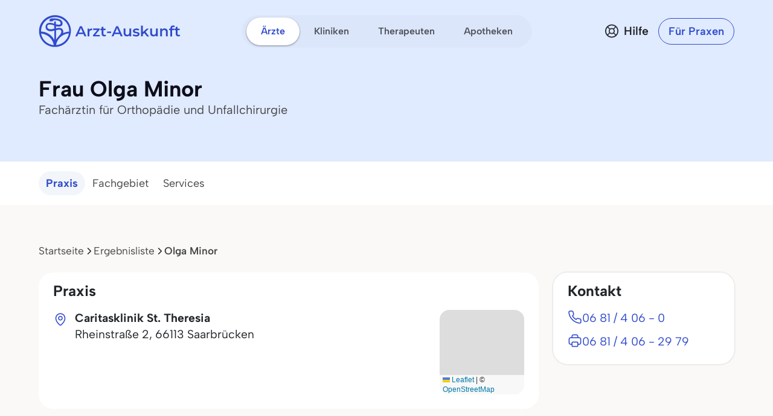

--- FILE ---
content_type: text/css
request_url: https://www.arzt-auskunft.de/static/css/chatbot.css
body_size: 524
content:
#chat-container {
  width: 100%;
  max-width: 800px;
  margin: 0 auto;
  position: relative;
  z-index: 10;
  font-family: -apple-system, BlinkMacSystemFont, "Segoe UI", Roboto, "Helvetica Neue", Arial, sans-serif;
}

#chat-window {
  background-color: transparent !important;
  box-shadow: none !important;
  border: none !important;
  
  position: relative !important;
  width: 100% !important;
  height: 365px !important;
  
  display: flex;
  flex-direction: column;
}

#chat-interface {
  background-color: transparent !important;
  height: 100%;
  display: flex;
  flex-direction: column;
}

/* Scrollbar */
#chat-messages {
  padding: 0 10px;
  scrollbar-width: thin;
  scrollbar-color: rgba(255,255,255,0.5) transparent;
}

#chat-messages > div { 
  /* Fallback */
  margin-bottom: 15px; 
}


#chat-container p, 
#chat-container div {
  font-size: 16px;
  line-height: 1.6;
  color: #333; 
}

#chat-container .consent-title {
  font-size: 22px;
  font-weight: 700;
  color: #0d6efd; 
}

#chat-window .card-footer {
  background-color: transparent !important;
  border-top: none !important;
  padding: 20px 0;
}

#chat-input {
  background-color: #ffffff !important;
  border: none !important;
  border-radius: 50px !important; /* Pill Shape */
  padding: 15px 25px !important;
  font-size: 16px !important;
}

#chat-input:focus {
  outline: none !important;
}

/* Senden Button */
#chat-send-btn {
  width: 50px !important;
  height: 50px !important;
  margin-left: 15px;
  border-radius: 50%;
  border: none;
}
#chat-send-btn:hover {
  transform: translateY(-2px);
  transition: all 0.2s;
}

.bg-primary, .bg-primary p {
  color: #ffffff !important;
}